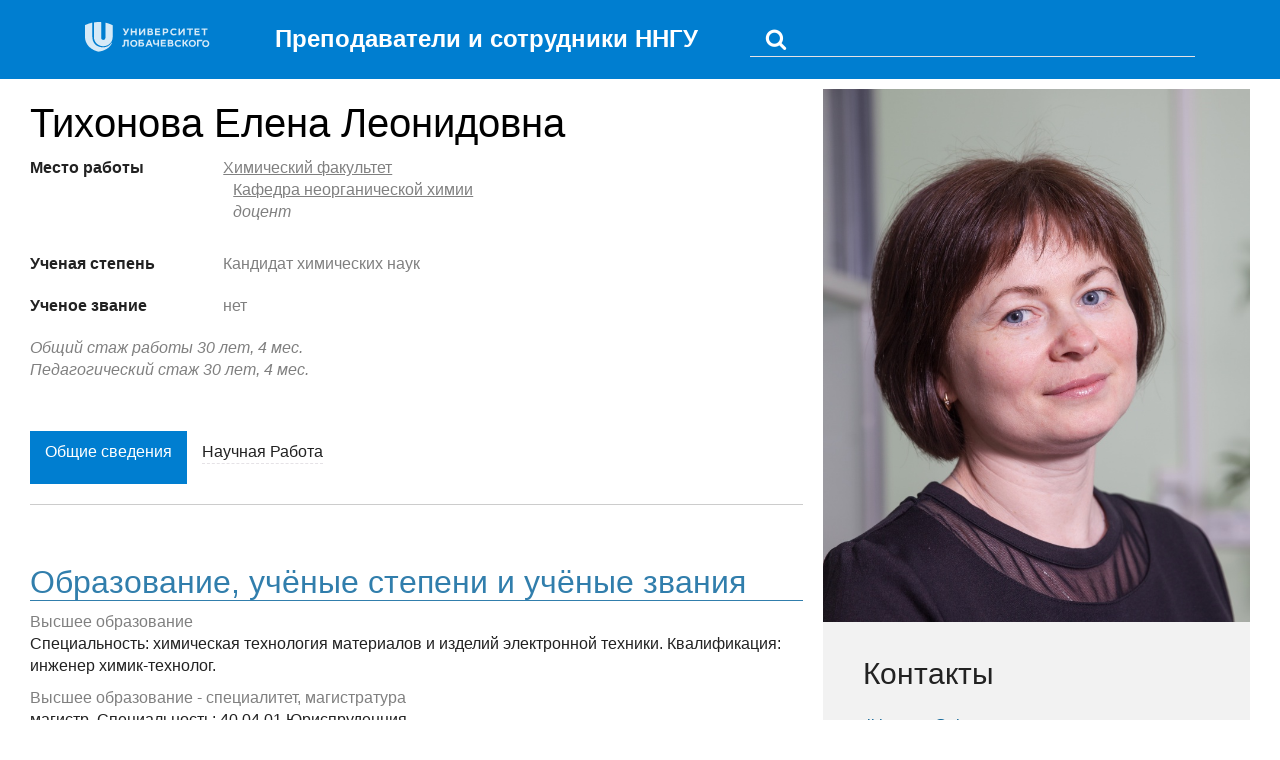

--- FILE ---
content_type: text/html; charset=utf-8
request_url: https://person.unn.ru/elena.tikhonova
body_size: 10665
content:
<!DOCTYPE html>

<html>
<head>
<title>Сотрудники ННГУ: Тихонова Елена Леонидовна</title>

<meta name="viewport" content="width=device-width, initial-scale=1">
<meta http-equiv="Content-Type" content="text/html; charset=utf-8">
<meta http-equiv="X-UA-Compatible" content="IE=edge" />
<script src="/js/jquery-3.3.1.min.js"></script>
<script src="/js/jquery-ui.min.js"></script>
<!-- <script src="/js/total.js"></script> -->

<!-- <link rel="stylesheet" href="/js/fa.css"
    integrity="sha384-+d0P83n9kaQMCwj8F4RJB66tzIwOKmrdb46+porD/OvrJ+37WqIM7UoBtwHO6Nlg"
    crossorigin="anonymous"> -->

<link rel="stylesheet" href="/js/fontawesome/css/fontawesome-all.min.css" type="text/css">    
<link href="css/add_style.css" rel="stylesheet" type="text/css">
<link rel="stylesheet" href="/js/total.css" type="text/css">

<style>
  .ui-autocomplete {
    max-height: 150px;
    overflow-y: auto;
    /* prevent horizontal scrollbar */
    overflow-x: hidden;
  }
  /* IE 6 doesn't support max-height
   * we use height instead, but this forces the menu to always be this tall
   */
  * html .ui-autocomplete {
    height: 150px;
  }
</style>

<!-- HTML5 shim and Respond.js IE8 support of HTML5 elements and media queries -->
<!--[if lt IE 9]>
  <script src="/js/html5shiv.js"></script>
  <script src="/js/respond.min.js"></script>
<![endif]-->
</head>

<body style='padding: 0px;'>

  <header class="container-fluid header">
    <div class="container" style='cursor:pointer;' >
      <!-- onclick="window.location = '/'" -->
      <div class="header__content">
        <div class="clearfix">
        <div class="col-md-2 logo">
          <a href='http://www.unn.ru'><img src="/images/logo_UNN_white_rus4.svg" alt="ННГУ" class="img-responsive logo-xs"></a>
        </div>
      
        <div class="col-md-5" style='font-size: 150%; font-weight: bold'>
          <a href='/' style='text-decoration: none; color: #fff'>Преподаватели и сотрудники ННГУ</a>
        </div>

        <div class="col-md-5">
          <div class="persons_head">
            <div class="personsSearchBar">
              <form method="post" action="/">
                <button name="submit" type="submit" value="submited"><img src='/images/search.png'></button>
                <input type="text" name="q" style='background: none; margin-left: 5px'>
              </form>
            </div>
          </div>
        </div>

        </div>

      </div>
    </div>
  </header>


  <script>
    $( "input[name=q]" ).autocomplete({
      source: "/ajax/search.php",
      minLength: 3,
      select: function( event, ui ) {
        if (ui.item.login) window.location = "/" + ui.item.login;
        else if (ui.item.pid) window.location = "/?p=" + ui.item.pid;
        // log( "Selected: " + ui.item.value + " aka " + ui.item.id );
      }
    });
  </script>

  <!-- <a href='/'><img src="/images/faces.jpg" style='width:100%'></a> -->
  <div style='height:10px'></div>  <main>
  <!--Персона-->
  <div class="persons">
    <!-- <div class="backlink"><a href="/">Преподаватели и сотрудники</a></div> -->
    <div class="colum_70_30">
      <div class="person_info">
        <!--основная информация-->
        <h1 class="title" style='color:#000; margin-top: 10px'>Тихонова Елена Леонидовна</h1>
        <div class="person_info__post">
<!--           <div class="post_name">Должность</div>
          <div class="post_value">доцент</div> -->



          <div class="post_name">Место работы</div>
          <div class="post_value">
                        <!-- <p class=""> -->
              
              <p style='margin: 0 0 0 0px'><a href='/?p=00169'>Химический факультет</a></p><p style='margin: 0 0 0 10px'><a href='/?p=00092'>Кафедра неорганической химии</a></p> 
              <p style='font-style: italic; margin-left: 10px'>доцент</p>
              <!-- <br> -->
            <!-- </p> -->

            
                        
          </div>

                    <div class="post_name">Ученая степень</div>
          <div class="post_value">Кандидат химических наук</div>
          
                    <div class="post_name">Ученое звание</div>
          <div class="post_value">нет</div>
          
          <!--/основная информация-->
        </div>
        <div class="person_info__desc">
          <!--описание-->
                    Общий стаж работы 30 лет, 4 мес.<br>           Педагогический стаж 30 лет, 4 мес.           <!--/описание-->
        </div>
        <!--ссылки на вкладки-->
        <div class="pages">
          <div class="pages__item active" id="page_1"><p>Общие сведения</p></div>
                     <div class="pages__item" id="page_3"><p>Научная Работа</p></div>         </div>
        <hr>
        <!--вкладка 1-->
        <div class="pages_wrapper">
          <div class="page page_1 active">
            
            <h3>
                    Образование, учёные степени и учёные звания
                    </h3><p><span>Высшее образование</span><br> Специальность: химическая технология материалов и изделий электронной техники. Квалификация: инженер химик-технолог. <p><p><span>Высшее образование - специалитет, магистратура</span><br> магистр. Специальность: 40.04.01 Юриспруденция. <p>            

            <h3>
                      Профессиональная переподготовка
                      </h3><p><span>04.02.2019 - 20.06.2020</span><br>Переподготовка: Кадровый резерв руководящего состава вуза, ННГУ, 252 час., документ № 522410615417 рег. № 33-332 от 26.06.2020</p><p><span>26.08.2019 - 29.11.2019</span><br>Переподготовка: Актуальные задачи современной химии, ННГУ, 250 час., документ № 522409110591, рег. № 33-868 от 29.11.2019</p><p><span>18.03.2013 - 27.05.2013</span><br>Переподготовка: Инновационные методы в развитии коммуникативных компетенций педагогов вузов, ННГУ, 72 час., документ № 240017374, рег. № 232 от 27.05.2013</p><h3>
                      Дополнительное образование, повышение квалификации, стажировки
                      </h3><p><span>16.12.2024 - 27.12.2024</span><br>Повышение квалификации: Креативное наставничество в образовательном пространстве, ФГАОУ ВО "Национальный исследовательский Нижегородский государственный университет им. Н.И. Лобачевского", 24 час., документ № 524824029089 от 28.12.2024</p><p><span>26.02.2024 - 02.04.2024</span><br>Повышение квалификации: Высокопроизводительные вычисления и искусственный интеллект, ФГАОУ ВО "Национальный исследовательский Нижегородский государственный университет им. Н.И. Лобачевского", 72 час., документ № 520324021358 от 09.04.2024</p><p><span>26.02.2024 - 01.03.2024</span><br>Повышение квалификации: Инструментальные методы анализа, ФГАОУ ВО "Национальный исследовательский Нижегородский государственный университет им. Н.И.Лобачевского", 36 час., документ № 520324021131 рег. № 33-954 от 04.03.2024</p><p><span>26.02.2024 - 01.03.2024</span><br>Повышение квалификации: Инструментальные методы анализа, ФГАОУ ВО "Национальный исследовательский Нижегородский государственный университет им. Н.И. Лобачевского", 36 час., документ № 520324021131 от 04.03.2024</p><p><span>05.02.2024 - 07.02.2024</span><br>Повышение квалификации: Методика оценивания заданий с развернутым ответом ГИА-11 по химии, ГБОУ ДПО НИРО, 24 час., документ № 27 0660448 17526 от 07.02.2024</p><p><span>07.03.2023 - 10.05.2023</span><br>Повышение квалификации: Школа современного учителя химии: достижения российской науки, ФГАОУ "Академия реализации государственной политики и профессионального развития работников образования Министерства просвещения Российской Федерации", 60 час., документ № 150000269355 у-062884/б от 10.05.2023</p><p><span>22.11.2022 - 22.02.2023</span><br>Повышение квалификации: Дополнительное профессиональное образование: создание и продвижение образовательных продуктов, ФГАОУ ВПО "Национальный исследовательский университет "Высшая школа экономики", 68 час., документ № 239738 от 22.02.2023</p><p><span>13.02.2023 - 16.02.2023</span><br>Повышение квалификации: Методика оценивания заданий с развернутым ответом ГИА-11 по химии, ГБОУ ДПО НИРО, 24 час., документ № 27 0614994 1393 от 16.02.2023</p><p><span>07.11.2022 - 28.12.2022</span><br>Повышение квалификации: "Противодействие распространению идеологии терроризма и экстремизма в молодежной среде", НГТУ им.Р.Е.Алексеева, 16 час., документ № рег ИПС-У-4786-22 от 28.12.2022</p><p><span>14.02.2022 - 17.02.2022</span><br>Повышение квалификации: Методика оценивания заданий с развернутым ответом ГИА-11 по химии, ГБОУ ДПО НИРО, 24 час., документ № 27 0588410 1052 от 17.02.2022</p><p><span>13.12.2021 - 28.12.2021</span><br>Повышение квалификации: "Искусственный интеллект и цифровые технологии для решения исследовательских и практических бизнес задач", ННГУ им. Н.И. Лобачевского, документ № 522414386985 33-7872 от 28.12.2021</p><p><span>06.12.2021 - 23.12.2021</span><br>Повышение квалификации: программа дополнительного профессионального образования "Развитие эмоционального интеллекта у педагогических работников", ГБУ ДПО "ННИЦ", 72 час., документ № 636/21 РЭИ от 24.12.2021</p><p><span>21.12.2021 - 23.12.2021</span><br>Повышение квалификации: программа дополнительного профессионального образования "Введение в область решений изобретательских задач и поиска новых технических решений", ГБУ ДПО "ННИЦ", 16 час., документ № 653/21 ТРИЗ от 23.12.2021</p><p><span>22.11.2021 - 26.11.2021</span><br>Повышение квалификации: Современный молодежный рынок труда: тренды, вызовы и перспективы развития", ННГУ им. Н.И. Лобачевского, 36 час., документ № 522414381610 рег номер 33-2888 от 26.11.2021</p><p><span>17.09.2021 - 19.11.2021</span><br>Повышение квалификации: Электронная информационно-образовательная среда вуза, ННГУ им. Н.И. Лобачевского, 72 час., документ № 522414381386 рег ном 33-2663 от 24.11.2021</p><p><span>15.02.2021 - 18.02.2021</span><br>Повышение квалификации: Методика оценивания заданий с развернутым ответом ГИА-11 по химии, ННГУ им. Н.И. Лобачевского, 24 час., документ № 27 0482566 386 от 18.02.2021</p><p><span>02.03.2020 - 31.03.2020</span><br>Повышение квалификации: Магия и колдоство в истории европейского права: эволюция преступности и наказуемости, ННГУ, 16 час., документ № 522410618528 рег. № 33-711 от 15.04.2020</p><p><span>02.03.2020 - 31.03.2020</span><br>Повышение квалификации: Основы профайлинга (неинструментальная детекция лжи), ННГУ, 16 час., документ № 522410618538 рег. № 33-721 от 15.04.2020</p><p><span>15.02.2020 - 15.03.2020</span><br>Повышение квалификации: Секты и новые религиозные движения: мифы и реальность, ННГУ, 16 час., документ № 522410617418 рег. № 33-292 от 16.03.2020</p><p><span>17.02.2020 - 20.02.2020</span><br>Повышение квалификации: Методика оценивания заданий с развернутым ответом ГИА-11 по химии, ГБОУ ДПО "Нижегородский институт развития образования", 24 час., документ № 27 0444986 рег. № 2168 от 20.02.2020</p><p><span>07.10.2018 - 10.10.2018</span><br>Повышение квалификации: Актуальные вопросы преподавания неорганической химии и смежных дисциплин в ВУЗах России, ФГБОУ ВО "Казанский национальный исследовательский технологический университет", 24 час., документ № Сертификат б/н, рег. № 0032 от 10.10.2018</p><p><span>04.12.2017 - 19.01.2018</span><br>Повышение квалификации: Современные проблемы химии, Национальный исследовательский Нижегородский государственный университет им.Н.И.Лобачевского, 72 час., документ № 522405001239, рег.№ 33-121 от 19.01.2018</p><p><span>17.01.2018 - 17.01.2018</span><br>Повышение квалификации: Оказание первой помощи, ННГУ, 8 час., документ № рег.№ 1238 от 17.01.2018</p><p><span>10.01.2017 - 27.04.2017</span><br>Повышение квалификации: Организация инклюзивного образования в вузе, ННГУ, 72 час., документ № 522404111391, рег. № 33-633 от 27.04.2017</p><p><span>06.02.2017 - 10.04.2017</span><br>Повышение квалификации: Электронная информационно-образовательная среда вуза, ННГУ, 72 час., документ № 522404111198, рег. № 33-440 от 10.04.2017</p><p><span>16.03.2015 - 05.09.2015</span><br>Повышение квалификации: Английский язык для преподавателя исследовательского университета, ННГУ, 72 час., документ № 522402179008, рег. № 822 от 05.09.2015</p><p><span>08.10.2014 - 27.12.2014</span><br>Повышение квалификации: Английский язык для преподавателя исследовательского университета (уровня Elementary), ННГУ, 72 час., документ № 522401468704, рег. № 1396 от 27.12.2014</p><p><span>18.03.2014 - 17.06.2014</span><br>Повышение квалификации: Базовый английский язык., ННГУ, 72 час., документ № 522401037125, Рег. № 381 от 17.06.2014</p><p><span>19.06.2012 - 21.06.2012</span><br>Повышение квалификации: Совершенствование образовательной деятельности в соответствии с требованиями ФГОС ВПО, ННГУ, 16 час., документ № 626 от 21.06.2012</p><p><span>18.06.2013 - 21.06.2012</span><br>Повышение квалификации: Совершенствование образовательной деятельности в соответствии с требованиями ФГОС ВПО, ННГУ, 16 час., документ № Сертификат б/н, рег. № 473 от 21.06.2012</p><p><span>26.09.2011 - 28.09.2011</span><br>Повышение квалификации: Вызовы современного общества и совершенствование системы высшего образования: российский и международный опыт, ННГУ, 16 час., документ № Сертификат б/н, рег. № 1025 от 28.09.2011</p><p><span>13.12.2010 - 24.12.2010</span><br>Повышение квалификации: Создание Web-портала учебно-научного центра инновационных технологий в юридическом образовании для электронного обучения студентов и специалистов. Методика создания и использования электронных ресурсов, ННГУ, 16 час., документ № Сертификат б/н, рег. № 2016 от 24.12.2010</p><p><span>18.10.2010 - 22.10.2010</span><br>Повышение квалификации: Воспитательная деятельность образовательного учреждения в соответствии с показателями государственной аккредитации, Институт культурных программ (г. Санкт-Петербург), 72 час., документ № Удостоверение б/н, рег. № 11060 от 22.10.2010</p><p><span>20.10.2009 - 25.12.2009</span><br>Повышение квалификации: Обеспечение качества образования и современные педагогические технологии, ННГУ, 72 час., документ № Удостоверение б/н, рег. № 902 от 25.12.2009</p><p><span>18.11.2009 - 20.11.2009</span><br>Повышение квалификации: Участие вузов РФ в сетевом проекте "Инновации в воспитании", РГПУ им. А.И. Герцена, 36 час., документ № Сертификат б/н, рег. № 1329 от 20.11.2009</p><p><span>29.06.2009 - 01.07.2009</span><br>Повышение квалификации: Обеспечение качества образования и современные педагогические технологии, ННГУ, 24 час., документ № Сертификат б/н, рег. № 592 от 01.07.2009</p><p><span>16.10.2007 - 20.12.2007</span><br>Повышение квалификации: Современные педагогические и информационные технологии, ННГУ, 72 час., документ № Удостоверение б/н, рег. № 1130 от 20.12.2007</p><p><span>26.11.2007 - 30.11.2007</span><br>Повышение квалификации: Использование рентгено-флуоресцентного анализа в исследовании неорганических соединений, Аналит Инструментс (г. Санкт-Петербург), документ № Сертификат б/н от 30.11.2007</p><p><span>01.11.2006 - 20.12.2006</span><br>Повышение квалификации: Информационные технологии в управлении учебным и научным процессом, ННГУ, 72 час., документ № Удостоверение б/н, рег. № 519 от 20.12.2006</p><p><span>06.12.2009</span><br>Повышение квалификации: European Industrial Management, Helsinki School of Economics Small Business Center</p><p><span>05.12.2011</span><br>Повышение квалификации: E-Learning today: trends, technologies and organization, Centre for e-Learning Technology (г. Саарбрюккен, Германия), 72 час.</p><h3>
                      Награды
                      </h3><p style="margin-top: 2px;">Благодарственное письмо (приказ № 05.30-05-07701/24 от 02.10.2024, приказ)</p><p style="margin-top: 2px;">Благодарственное письмо Администрации г. Нижнего Новгорода (приказ № 237 от 01.02.0016)</p><p style="margin-top: 2px;">Благодарственное письмо ректора Нижегородского государственного университета им. Н.И. Лобачевского (приказ № 18-03-1-2375 от 13.05.2021, приказ)</p><p style="margin-top: 2px;">Благодарственное письмо ректора Нижегородского государственного университета им. Н.И. Лобачевского (приказ № 05.30-05-07222/23 от 31.10.2023, приказ)</p><p style="margin-top: 2px;">Благодарственное письмо ректора ННГУ </p><p style="margin-top: 2px;">Почетная грамота Министерства образования и науки РФ (приказ № 713/к-н от 26.12.2017)</p>

          </div>
          <!--вкладка 2-->
          <div class="page page_2">

            <h3>
              Список преподаваемых дисциплин
            </h3>
                        

          </div>

          <!--вкладка 3-->
          <div class="page page_3">
                    
          
          <h3>Публикации</h3><p style='padding-top:5px; font-weight: bold;'><span>2025</span></p><span style='font-style:italic'>Труды (тезисы) конференции</span><br><p>Тихонова Е.Л., Маркин А.В., Краснов М.В., Тихонов К.М. Стеклообразующая система TeO2 - WO3 - Na6P6O18 // Четвертая Российская конференция с международным участием "Стекло: наука и практика" GlasSP 2025, г. Санкт-Петербург, 13-17 сентября 2025: Сборник тезисов докладов. Санкт-Петербург: ООО "Издательство "Лема", 225 с.. 2025. С. 210. </p><span style='font-style:italic'>Публикации в научных журналах</span><br><p>Тихонова Е.Л., Маркин А.В., Краснов М.В., Тихонов К.М. Получение и свойства стекол системы TeO2–WO3–Na6P6O18 // Журнал неорганической химии. № 12. Т. 70. 2025. С. 1845-1850. </p><p style='padding-top:5px; font-weight: bold;'><span>2024</span></p><span style='font-style:italic'>Труды (тезисы) конференции</span><br><p>Тихонова Е.Л., Волкова Ю.А. Область стеклообразования системы TeO2 -WO3 - Na6P6O18 // XXVII Всероссийская конференция молодых ученых-химиков (с международным участием) 16-18 апреля 2024 года, г. Нижний Новгород. Тезисы докладов. Нижний Новгород: ННГУ, 743 с. 2024. С. 711. </p><p style='padding-top:5px; font-weight: bold;'><span>2023</span></p><span style='font-style:italic'>Труды (тезисы) конференции</span><br><p>Тихонова Е.Л., Баданова В.А. Гексаметафосфат натрия - новый стеклообразователь теллуритных стекол // ХХVI ВСЕРОССИЙСКАЯ КОНФЕРЕНЦИЯ МОЛОДЫХ УЧЁНЫХ-ХИМИКОВ (С МЕЖДУНАРОДНЫМ УЧАСТИЕМ). Нижний Новгород: ННГУ,  551 с. 2023. С. 511. </p><span style='font-style:italic'>Публикации в научных журналах</span><br><p>Тихонова Е.Л., Маркин А.В., Савикин А.П. ПОЛУЧЕНИЕ И СВОЙСТВА СТЕКОЛ СИСТЕМЫ
ДИОКСИД ТЕЛЛУРА–ГЕКСАМЕТАФОСФАТ НАТРИЯ // Inorganic Materials. № 2. Т. 59. 2023. С. 1-6. </p><p style='padding-top:5px; font-weight: bold;'><span>2022</span></p><span style='font-style:italic'>Труды (тезисы) конференции</span><br><p>Тихонова Е.Л., Маркин А.В. Физико-химические свойства стекол системы диоксид теллура - гексаметафосфат натрия // Высокочистые вещества. Получение, анализ, применение. XVII Всероссийская конференция. 7-9 июня 2022 года, г. Нижний Новгород. Нижний Новгород: ИПФ РАН, 2022. - 182 с. 2022. С. 157. </p><p style='padding-top:5px; font-weight: bold;'><span>2021</span></p><span style='font-style:italic'>Труды (тезисы) конференции</span><br><p>Тихонова Е.Л. Методологические основы разработки дистанционного учебного курса (на примере курса подготовки к ЕГЭ по химии) // Сборник трудов Всероссийской научно-практической конференции с международным участием "Управление цифровой трансформацией общего и профессионального образования". ННГУ: Павловский филиал, 276 с. 2021. С. 212-215. </p><p>Тихонова Е.Л., Маркин А.В., Гришин И.А., Тимофеев О.В. Синтез и физико-химические свойства теллуритных стекол, содержащих гексаметафосфат натрия // "Стекло: наука и практика" GlasSP2021: Сборник тезисов Третьей Российской конференции с международным участием. СПб, ООО Издательство "Лема", 2021, 222 с. 2021. С. 219. </p><p>Гришина М.В., Тихонова Е.Л., Фокина В.Н. Возможности трудоустройства выпускников с помощью кибертехнологий // Современный молодежный рынок труда: тренды, вызовы и перспективы развития: сборник научный статей Всероссийской научно-практической конференции с международным участием (25-26 ноября 2021 года). Нижегородский государственный университет им. Н.И Лобачевского. ННГУ,  480 с. 2021. С. 242-245. </p><p style='padding-top:5px; font-weight: bold;'><span>2020</span></p><span style='font-style:italic'>Труды (тезисы) конференции</span><br><p>Тихонова Е.Л. Особенности преподавания химии иностранным обучающимся на русском языке: проблемы и пути решения // Актуальные вопросы обучения русскому языку как иностранному и на русском языке. Нижний Новгород: ННГУ, 149 с. 2020. С. 138-144. </p><span style='font-style:italic'>Монографии</span><br><p>Бедный Б.И., Буреева Н.Н., Воронин Г.Л., Голубин Р.В., Егорова Н.Ю., Ермилова А.В., Зернов Д.В., Козлова М.С., Козырьков В.П., Коротышев А.П., Лакомова А.А., Муханова Е.Д., Петрова И.Э., Петрова Т.Э., Придатченко М.В., Пятибратов В.Е., Рыбаков Н.В., Ситникова И.В., Соболева А.В., Сова И.В., Сорокин А.С., Тихонова Е.Л., Ушакова Я.В., Шалютина Н.В., Янак А.Л. Молодежь: актуальные социальные практики. Нижний Новгород: Монография. Под науч. ред. Т.Э. Петровой. Изд-во НИСОЦ. 250 с. ISBN 978-5-93116-261-4
https://elibrary.ru/item.asp?id=43107933. 2020. </p><p style='padding-top:5px; font-weight: bold;'><span>2019</span></p><span style='font-style:italic'>Сборники статей</span><br><p>Тихонова Е.Л., Маркин А.В. Опыт применения информационных технологий при изучении курсов неорганической и физической химии // Естественнонаучное образование:
информационные технологии в высшей и средней школе. М.: Издательство Московского университета, ISBN 978-5-19-011406-5, Том 15, 248 с. 2019. С. 224-231. </p><span style='font-style:italic'>Труды (тезисы) конференции</span><br><p>Тихонова Е.Л. Актуальные формы преподавания неорганической химии на химическом факультете ННГУ // XXI Менделеевский съезд по общей и прикладной химии. Сборник тезисов в 6 томах. Санкт-Петербург, 9-13 сентября 2019 г. - Т.4. - 484 с. - ISBN 978-5-6043248-4-4. 2019. С. 420. </p><p style='padding-top:5px; font-weight: bold;'><span>2018</span></p><span style='font-style:italic'>Труды (тезисы) конференции</span><br><p>Чурбанов М.Ф., Тихонова Е.Л. О соответствии результатов ЕГЭ по химии текущей успеваемости студентов первого курса на химическом факультете ННГУ // IV Всероссийское совещание заведующих кафедрами неорганической химии в формате конференции "Актуальные вопросы преподавания неорганической химии и смежных дисциплин в вузах России" 7-10 октября 2018 года. Минобрнауки России, Казан. нац. исслед. технол. ун-т. - Казань: Изд-во КНИТУ, 84с. ISBN 978-5-7882-2447-3. 2018. С. 63-65. </p><p>Тихонова Е.Л., Савикин А.П., Гришин И.А., Будруев А.В., Илютина А.М., Лякаев Д.В. Гексаметафосфат натрия как эффективный стеклообразователь // XVI Всероссийская конференция и IX Школа молодых ученых, посвященные 100-летию академика Г.Г. Девятых "Высокочистые вещества и материалы. Получение, анализ, применение". Нижний Новгород: ИХВВ РАН. 2018. С. 172. </p><span style='font-style:italic'>Публикации в научных журналах</span><br><p>Тихонова Е.Л., Гришин И.А., Будруев А.В., Илютина А.М., Лякаев Д.В., Маркин А.В. Стеклообразующая система TeO2-(NaPO3)6 // Журнал прикладной химии. № 1. Т. 91. 2018. С. 13-16. </p><p style='padding-top:5px; font-weight: bold;'><span>2017</span></p><span style='font-style:italic'>Публикации в научных журналах</span><br><p>Тихонова Е.Л., Лякаев Д.В., Коткова А.М., Маркин А.В., Гришин И.А. Термодинамические свойства стекол системы (TeO2)n(MoO3)1-n // Неорганические материалы. № 11. Т. 53. 2017. С. 1225-1232. </p><p style='padding-top:5px; font-weight: bold;'><span>2016</span></p><span style='font-style:italic'>Сборники статей</span><br><p>Тихонова Е.Л., Маркин А.В. Опыт применения активных методов при изучении курсов неорганической и физической химии // Инновационные методы обучения в высшей школе. Н.Новгород: Н. Новгород: ННГУ. Выпуск 2016. 2016. С. 230-235. </p><span style='font-style:italic'>Труды (тезисы) конференции</span><br><p>Tikhonova E.L., Lyakaev D.V., Markin A.V., Smirnova N.N. Calorimetric study of tetraphenylantimony 1-adamantanecarboxylate // International Conference of Thermal Analysis and Calorimetry in Russia (RTAC-2016). Saint-Petersburg, Russia, 2016 V.1. 2016. P. 600-601. </p><p style='padding-top:5px; font-weight: bold;'><span>2015</span></p><span style='font-style:italic'>Публикации в научных журналах</span><br><p>Тихонова Е.Л., Захарова Л.Н., Маркелова Т.В., Махалин А.И. Выявление и развитие личностных компетенций управленческого резерва вуза: психологические аспекты // Проблемы высшего образования. № 1. 2015. С. 25-28. </p><p style='padding-top:5px; font-weight: bold;'><span>2014</span></p><span style='font-style:italic'>Публикации в научных журналах</span><br><p>Савикин А.П., Будруев А.В., Шушунов А.Н., Тихонова Е.Л., Шастин К.В., Гришин И.А. Фторидное и теллуритное стекла для пленочных визуализаторов ИК-излучения // Неорганические материалы. № 11. Т. 50. 2014. С. 1261–1265. </p><p style='padding-top:5px; font-weight: bold;'><span>2013</span></p><span style='font-style:italic'>Сборники статей</span><br><p>Тихонова Е.Л., Кирюшина Н.Ю. Система академического кураторства в ННГУ им. Н.И. Лобачевского // Система академического кураторства в инновационном вузе. Н.Новгород: Н. Новгород: ННГУ,  75 с. 2013. С. 56-61. </p><span style='font-style:italic'>Публикации в научных журналах</span><br><p>Савикин А.П., Будруев А.В., Шушунов А.Н., Гришин И.А., Тихонова Е.Л. Визуализация ИК излучения фторидной керамикой // Журнал прикладной химии. № 9. Т. 86. 2013. С. 1493-1496. </p><p style='padding-top:5px; font-weight: bold;'><span>2012</span></p><span style='font-style:italic'>Публикации в научных журналах</span><br><p>Трошин О.Ю., Степанов В.М., Тихонова Е.Л., Чурбанов М.Ф. Статистические характеристики перехода "абитуриент-студент" на химическом факультете ННГУ // Вестник Нижегородского государственного университета им. Н.И.Лобачевского. № 3. Т. 1. 2012. С. 11-16. </p>
        </div>
        </div>
      </div>

       
      <!--контакты (правая колонка)-->
      <div class="person_contact">
        <!--персональное фото (всегда квадрат)-->
        <div class="person_contact__photo">

                    <img src="/files/elena.tikhonova/elena.tikhonova_lg.jpg?1773269499" alt='Тихонова Елена Леонидовна'>
        </div>
        <!--контакты-->
        <div class="person_contact__info">
          <div class="title">Контакты</div>           <div class="person_contact__block">
                                                  
          </div>
          <div class="person_contact__block">
            
                        <p><a href="mailto:tikhonova@chem.unn.ru">tikhonova@chem.unn.ru</a></p>
                      </div>
          <div class="person_contact__block">
            <p></p>
          </div>
          <div class="person_contact__block">
            <p>Руководитель: <a href="/bulanov">Буланов Евгений Николаевич</a></p> 
          </div>

        </div>
      </div>
      <!--контакты (правая колонка)-->
    </div>
  </div>
  <!--Персона-->
</main>


<!-- скрипты необходимые для работы-->
<script src="/js/jquery-3.3.1.min.js"></script>
<script>
  let buisy = false;
//  $('.pages_wrapper').height($('.page.page_1').height());

  $(document).on('click', '.pages__item:not(.active)', function () {
    let obj = $(this), pageId = obj.attr('id'), curPage = $('.pages_wrapper .page.active');

    if (buisy)
      return false;
    else
      buisy = true;

    curPage.css('opacity', '0');
//    $('.pages_wrapper').height($('.page.'+pageId).height());
    setTimeout(function () {
      curPage.css('display', 'none');
      $('.page.'+pageId).css('display', 'block');
      setTimeout(function () {
        $('.page.'+pageId).css('opacity', '1');
      },100);

      $('.pages__item.active').removeClass('active');
      obj.addClass('active');

      curPage.removeClass('active');
      $('.page.'+pageId).addClass('active');

      buisy = false;
    }, 500);
  });
</script>




<div style='width: 100%; margin: 40px auto; height: 20px; border-top: solid 1px #ccc; text-align:center'>
  &copy;&nbsp; <a href='http://www.unn.ru'>Нижегородский государственный университет им. Н.И. Лобачевского</a>
  </div>

<!-- Top.Mail.Ru counter -->
<script type="text/javascript">
var _tmr = window._tmr || (window._tmr = []);
_tmr.push({id: "3639545", type: "pageView", start: (new Date()).getTime()});
(function (d, w, id) {
if (d.getElementById(id)) return;
var ts = d.createElement("script"); ts.type = "text/javascript"; ts.async = true; ts.id = id;
ts.src = "https://top-fwz1.mail.ru/js/code.js";
var f = function () {var s = d.getElementsByTagName("script")[0]; s.parentNode.insertBefore(ts, s);};
if (w.opera == "[object Opera]") { d.addEventListener("DOMContentLoaded", f, false); } else { f(); }
})(document, window, "tmr-code");
</script>
<noscript><div><img src="https://top-fwz1.mail.ru/counter?id=3639545;js=na" style="position:absolute;left:-9999px;" alt="Top.Mail.Ru" /></div></noscript>
<!-- /Top.Mail.Ru counter -->

<!-- Top.Mail.Ru counter -->
<script type="text/javascript">
var _tmr = window._tmr || (window._tmr = []);
_tmr.push({id: "3639519", type: "pageView", start: (new Date()).getTime()});
(function (d, w, id) {
if (d.getElementById(id)) return;
var ts = d.createElement("script"); ts.type = "text/javascript"; ts.async = true; ts.id = id;
ts.src = "https://top-fwz1.mail.ru/js/code.js";
var f = function () {var s = d.getElementsByTagName("script")[0]; s.parentNode.insertBefore(ts, s);};
if (w.opera == "[object Opera]") { d.addEventListener("DOMContentLoaded", f, false); } else { f(); }
})(document, window, "tmr-code");
</script>
<noscript><div><img src="https://top-fwz1.mail.ru/counter?id=3639519;js=na" style="position:absolute;left:-9999px;" alt="Top.Mail.Ru" /></div></noscript>
<!-- /Top.Mail.Ru counter -->

</body>
</html>

--- FILE ---
content_type: image/svg+xml
request_url: https://person.unn.ru/images/logo_UNN_white_rus4.svg
body_size: 9406
content:
<?xml version="1.0" encoding="UTF-8" standalone="no"?>
<svg width="125px" height="30px" viewBox="0 0 125 30" version="1.1" xmlns="http://www.w3.org/2000/svg" xmlns:xlink="http://www.w3.org/1999/xlink">
    <!-- Generator: sketchtool 39.1 (31721) - http://www.bohemiancoding.com/sketch -->
    <title>6F4C2DDF-DA28-45DE-A313-19238FBCCCE7</title>
    <desc>Created with sketchtool.</desc>
    <defs></defs>
    <g id="1.-Main/Menu/Bugfix" stroke="none" stroke-width="1" fill="none" fill-rule="evenodd" opacity="0.839727146">
        <g id="Mobile-pravki" transform="translate(-94.000000, -45.000000)" fill="#FFFFFF">
            <g id="Components/Mobile/menu_open-Copy" transform="translate(0.000000, 28.000000)">
                <g id="Components/Mobile/menu">
                    <g id="Symbols/UNN_Logo-w-text" transform="translate(94.000000, 17.000000)">
                        <g id="UNN_Logo-w-text">
                            <path d="M41.0547044,9.75260229 L41.155538,9.75260229 L42.5560056,6.38297872 L44.2379672,6.38297872 L41.5882825,11.9579705 C41.3754115,12.401563 41.1289292,12.7262111 40.8572384,12.944509 C40.5869482,13.1586088 40.2620397,13.2677578 39.8867144,13.2677578 C39.4245601,13.2677578 39.0114222,13.1907938 38.6585043,13.0354664 L38.9974175,11.7564648 C39.0940498,11.7970458 39.1920825,11.8264321 39.2957171,11.8488216 C39.3993517,11.8684124 39.4987849,11.8796072 39.5940167,11.8796072 C39.9329298,11.8796072 40.1444004,11.7536661 40.2396322,11.5045827 L40.3194589,11.3044763 L37.5591373,6.38297872 L39.3923494,6.38297872 L41.0547044,9.75260229 Z M47.3557872,9.02074468 L50.3065724,9.02074468 L50.3065724,6.38297872 L51.8274802,6.38297872 L51.8274802,13.1264239 L50.3065724,13.1264239 L50.3065724,10.42009 L47.3557872,10.42009 L47.3557872,13.1264239 L45.8348794,13.1264239 L45.8348794,6.38297872 L47.3557872,6.38297872 L47.3557872,9.02074468 Z M55.600719,10.8734779 L58.8638085,6.38297872 L60.1956532,6.38297872 L60.1956532,13.1250245 L58.6943519,13.1250245 L58.6943519,8.88920622 L55.5895153,13.1250245 L54.1106215,13.1250245 L54.1106215,6.38297872 L55.600719,6.38297872 L55.600719,10.8734779 Z M67.1073399,6.87694763 C67.512075,7.20439444 67.7151428,7.65358429 67.7151428,8.22451718 C67.7151428,8.5057856 67.6549227,8.75766776 67.5400843,8.97876432 C67.4224451,9.19986088 67.2613913,9.36358429 67.0611244,9.47133388 L67.0611244,9.56369067 C67.3902343,9.67004092 67.6493208,9.86175123 67.8523886,10.1374223 C68.051255,10.4186907 68.1506882,10.7447381 68.1506882,11.112766 C68.1506882,11.3898363 68.0974704,11.6459165 68.0050396,11.895 C67.9070068,12.1384861 67.7557563,12.3511866 67.5484871,12.5345008 C67.3454193,12.7150164 67.0863328,12.8563502 66.7684267,12.9640998 C66.4575229,13.0704501 66.0765957,13.1250245 65.6466522,13.1250245 L62.3863636,13.1250245 L62.3863636,6.38297872 L65.3679591,6.38297872 C66.1200102,6.38297872 66.6998038,6.54670213 67.1073399,6.87694763 Z M65.6718606,11.8348282 C66.3370827,11.8348282 66.667593,11.5731506 66.667593,11.0427987 C66.667593,10.7853191 66.5793636,10.5908101 66.4043051,10.4634697 C66.2320476,10.3319313 65.9841649,10.2689607 65.6606568,10.2689607 L63.8862644,10.2689607 L63.8862644,11.8348282 L65.6718606,11.8348282 Z M65.4281792,9.03893617 C65.6830643,9.03893617 65.8847317,8.97876432 66.0275793,8.85282324 C66.1746284,8.72688216 66.2432514,8.56036007 66.2432514,8.34486088 C66.2432514,7.89707038 65.9561555,7.66897709 65.3791629,7.66897709 L63.8862644,7.66897709 L63.8862644,9.03893617 L65.4281792,9.03893617 Z M75.0727954,7.74454173 L71.5170082,7.74454173 L71.5170082,9.00954992 L74.6876668,9.00954992 L74.6876668,10.3277332 L71.5170082,10.3277332 L71.5170082,11.7676596 L75.2422519,11.7676596 L75.2422519,13.1264239 L70.0255102,13.1264239 L70.0255102,6.38297872 L75.0727954,6.38297872 L75.0727954,7.74454173 Z M81.7652258,6.55789689 C82.0929353,6.67824059 82.3786307,6.84196399 82.6167101,7.05326514 C82.8533892,7.26316694 83.0368504,7.51784779 83.1628925,7.81590835 C83.2917355,8.11536825 83.3603584,8.44981178 83.3603584,8.81783961 C83.3603584,9.20685761 83.2861336,9.55389525 83.1390845,9.85895254 C82.9962369,10.1654092 82.79597,10.4256874 82.5424854,10.6355892 C82.2932021,10.8468903 81.9977035,11.0078151 81.6559894,11.116964 C81.3086734,11.2289116 80.93895,11.2834861 80.5454186,11.2834861 L79.1771618,11.2834861 L79.1771618,13.1250245 L77.6646568,13.1250245 L77.6646568,6.38297872 L80.6686597,6.38297872 C81.067793,6.38297872 81.4319146,6.44035188 81.7652258,6.55789689 Z M80.5454186,9.9443126 C80.9501537,9.9443126 81.2680599,9.84355974 81.4949356,9.64065466 C81.7190104,9.44194763 81.8366497,9.16767594 81.8366497,8.82903437 C81.8366497,8.4903928 81.7330151,8.22731588 81.5243454,8.02860884 C81.3226781,7.82850245 81.0159757,7.73334697 80.6056387,7.73334697 L79.1771618,7.73334697 L79.1771618,9.9443126 L80.5454186,9.9443126 Z M89.9813651,7.92785597 C89.6774636,7.81870704 89.3357495,7.76413257 88.9604242,7.76413257 C88.6299138,7.76413257 88.3344152,7.81031097 88.0669259,7.91666121 C87.803638,8.02021277 87.5767622,8.16854337 87.3876991,8.36025368 C87.2028374,8.55056465 87.0543878,8.77725859 86.9535542,9.04033552 C86.8555214,9.2992144 86.8023037,9.58468085 86.8023037,9.89253682 C86.8023037,10.2185843 86.8555214,10.5082488 86.961957,10.7699264 C87.0655916,11.0330033 87.2098397,11.2540998 87.3989028,11.4402128 C87.585165,11.623527 87.8120408,11.7676596 88.0697268,11.8712111 C88.3344152,11.976162 88.624312,12.0279378 88.9422181,12.0279378 C89.3217448,12.0279378 89.6774636,11.9621686 90.0107749,11.8334288 C90.3454866,11.6990917 90.6409853,11.5115794 90.9028727,11.2624959 L91.7599589,12.3176023 C90.9939031,13.0438625 90.0247796,13.4076923 88.8567896,13.4076923 C88.3344152,13.4076923 87.8554553,13.3223322 87.4185094,13.1586088 C86.980163,12.9948854 86.6062382,12.7597954 86.2939339,12.4561375 C85.9844306,12.1510802 85.7393488,11.7844517 85.5670912,11.352054 C85.3920328,10.9238543 85.3038033,10.4424795 85.3038033,9.91212766 C85.3038033,9.43075286 85.3892319,8.97456628 85.5614894,8.54776596 C85.730946,8.11676759 85.9802292,7.73894435 86.2995358,7.41989362 C86.6230438,7.09664484 87.0109733,6.84336334 87.4731276,6.65725041 C87.9240782,6.47393617 88.4436517,6.38297872 89.0206443,6.38297872 C89.5444192,6.38297872 90.0247796,6.45994272 90.4631259,6.61806874 C90.8972709,6.77759411 91.2866008,7.00708674 91.6283149,7.30794599 L90.7908353,8.40643208 C90.5583577,8.19233224 90.2880675,8.03700491 89.9813651,7.92785597 Z M95.0724439,10.8734779 L98.3383343,6.38297872 L99.667378,6.38297872 L99.667378,13.1250245 L98.1688777,13.1250245 L98.1688777,8.88920622 L95.0640411,13.1250245 L93.5795455,13.1250245 L93.5795455,6.38297872 L95.0724439,6.38297872 L95.0724439,10.8734779 Z M107.97393,7.75293781 L105.66596,7.75293781 L105.66596,13.1264239 L104.166059,13.1264239 L104.166059,7.75293781 L101.855288,7.75293781 L101.855288,6.38297872 L107.97393,6.38297872 L107.97393,7.75293781 Z M114.541719,7.74454173 L110.988733,7.74454173 L110.988733,9.00954992 L114.162193,9.00954992 L114.162193,10.3277332 L110.988733,10.3277332 L110.988733,11.7676596 L114.713977,11.7676596 L114.713977,13.1264239 L109.494434,13.1264239 L109.494434,6.38297872 L114.541719,6.38297872 L114.541719,7.74454173 Z M122.612827,7.75293781 L120.304857,7.75293781 L120.304857,13.1264239 L118.802155,13.1264239 L118.802155,7.75293781 L116.496985,7.75293781 L116.496985,6.38297872 L122.612827,6.38297872 L122.612827,7.75293781 Z M43.8534558,24.6171849 L42.3409508,24.6171849 L42.3409508,19.2227087 L40.2864649,19.2227087 C40.2864649,19.799239 40.280863,20.3309902 40.2724602,20.8263584 C40.2626569,21.318928 40.2290457,21.7695172 40.1800293,22.173928 C40.131013,22.5811375 40.0511863,22.9421686 39.9475517,23.2612193 C39.8439171,23.5788707 39.7010694,23.8545417 39.5204091,24.0812357 C39.3453507,24.2967349 39.1324796,24.4590589 38.8747936,24.5710065 C38.6213089,24.6801555 38.3230093,24.73473 37.9812952,24.73473 C37.7642228,24.73473 37.5765601,24.7179378 37.408504,24.6857529 C37.2474502,24.6493699 37.0835955,24.5947954 36.9225417,24.5220295 L37.2614549,23.2262357 C37.3468834,23.2556219 37.4309115,23.2864075 37.5191409,23.3031997 C37.603169,23.3157938 37.6829956,23.3269885 37.7586209,23.3269885 C37.8930658,23.3269885 38.0079041,23.3031997 38.1059369,23.2500245 C38.2025691,23.2010475 38.2893981,23.1114894 38.3608219,22.9827496 C38.4560537,22.838617 38.5302785,22.6553028 38.5848968,22.4384043 C38.6367141,22.2285025 38.6787281,21.9654255 38.7081379,21.6603682 C38.7417491,21.3539116 38.7571543,20.9956792 38.7627561,20.577275 C38.7739599,20.1644681 38.7739599,19.6816939 38.7739599,19.1289525 L38.7739599,17.8723404 L43.8534558,17.8723404 L43.8534558,24.6171849 Z M50.2371662,18.134018 C50.6741121,18.3117349 51.0522383,18.5580196 51.3673436,18.875671 C51.6810483,19.1891244 51.9247297,19.5613502 52.0941862,19.9853519 C52.2720456,20.4135516 52.3602751,20.8753355 52.3602751,21.3818985 C52.3602751,21.8632733 52.2720456,22.3194599 52.0941862,22.7420622 C51.9247297,23.1716612 51.6782474,23.5410884 51.3617417,23.8629378 C51.0466365,24.1805892 50.6699107,24.431072 50.2287634,24.6143863 C49.7890166,24.8004992 49.3044548,24.8942553 48.7736776,24.8942553 C48.2485023,24.8942553 47.7695423,24.8032979 47.3325965,24.6227823 C46.899852,24.4478642 46.5203253,24.2015794 46.1996182,23.8853273 C45.8831125,23.5704746 45.6366302,23.1968494 45.4615718,22.7700491 C45.2837124,22.3376514 45.1982839,21.8786661 45.1982839,21.3818985 C45.1982839,20.8949264 45.2837124,20.4387398 45.4615718,20.0119394 C45.6366302,19.5809411 45.8831125,19.2087152 46.1996182,18.8938625 C46.5203253,18.5832079 46.899852,18.3313257 47.3325965,18.1452128 C47.7695423,17.9618985 48.2485023,17.8723404 48.7736776,17.8723404 C49.3044548,17.8723404 49.7918175,17.9577005 50.2371662,18.134018 Z M47.9011863,19.3864321 C47.6435003,19.5039771 47.4250273,19.6565057 47.2471679,19.848216 C47.0693085,20.0455237 46.9334632,20.2722177 46.8396319,20.5366939 C46.7500019,20.7969722 46.7009856,21.0782406 46.7009856,21.3818985 C46.7009856,21.6827578 46.7500019,21.9668249 46.8396319,22.2340998 C46.9334632,22.4971768 47.0693085,22.7238707 47.2527698,22.9197791 C47.4334301,23.1142881 47.6519031,23.2668167 47.9067882,23.377365 C48.1630737,23.4893126 48.4515701,23.5438871 48.7736776,23.5438871 C49.1041879,23.5438871 49.3968857,23.4865139 49.6545717,23.3717676 C49.9136582,23.25982 50.1307307,23.1030933 50.311391,22.9043863 C50.4864494,22.7098773 50.6194939,22.4775859 50.7133252,22.2173077 C50.8029551,21.9528314 50.8477701,21.6771604 50.8477701,21.3818985 C50.8477701,21.0726432 50.8001542,20.7857774 50.7077233,20.5213011 C50.6124915,20.2554255 50.4752457,20.0259329 50.3001873,19.8314239 C50.1251288,19.6355155 49.9066559,19.4843863 49.643368,19.378036 C49.3870824,19.2688871 49.0943847,19.2171113 48.7736776,19.2171113 C48.4515701,19.2171113 48.1616733,19.2716858 47.9011863,19.3864321 Z M58.5297139,19.2325041 L54.9767277,19.2325041 L54.9767277,20.2792144 L56.5298462,20.2792144 C56.909373,20.2792144 57.2622908,20.3211948 57.5885997,20.4079542 C57.9135082,20.4961129 58.1922013,20.626252 58.4260793,20.8067676 C58.655756,20.9844845 58.8378168,21.2083797 58.9694608,21.4798527 C59.0983038,21.752725 59.1641258,22.0675777 59.1641258,22.4300082 C59.1641258,22.7798445 59.0983038,23.0918985 58.9694608,23.3619722 C58.8378168,23.6362439 58.655756,23.8629378 58.4204775,24.046252 C58.1851989,24.2281669 57.9051054,24.3709002 57.5829979,24.4660556 C57.2622908,24.5654092 56.909373,24.6171849 56.5298462,24.6171849 L53.474026,24.6171849 L53.474026,17.8723404 L58.5297139,17.8723404 L58.5297139,19.2325041 Z M56.5298462,23.2668167 C56.9023706,23.2668167 57.1838646,23.187054 57.3673258,23.0401227 C57.5521876,22.8889935 57.6460189,22.6874877 57.6460189,22.4300082 C57.6460189,22.1627332 57.5521876,21.9556301 57.3645249,21.8128969 C57.1782627,21.6645663 56.909373,21.5973977 56.5676589,21.5973977 L54.9767277,21.5973977 L54.9767277,23.2668167 L56.5298462,23.2668167 Z M67.7029897,24.625581 L66.02663,24.625581 L65.5154594,23.2836088 L62.6206929,23.2836088 L62.1207259,24.625581 L60.476577,24.625581 L63.2495028,17.8723404 L64.9132583,17.8723404 L67.7029897,24.625581 Z M65.0196938,21.9556301 L64.127596,19.3920295 L64.0267623,19.3920295 L63.1192593,21.9556301 L65.0196938,21.9556301 Z M69.6170248,20.0972995 C69.6170248,20.5534861 69.7178585,20.8949264 69.9237272,21.1216203 C70.1253945,21.3511129 70.4517035,21.4644599 70.8942512,21.4644599 C71.1897499,21.4644599 71.465642,21.4280769 71.7233281,21.3469149 C71.9754122,21.2699509 72.202288,21.1636007 72.4039553,21.0208674 L72.4039553,17.8723404 L73.9164603,17.8723404 L73.9164603,24.6171849 L72.4039553,24.6171849 L72.4039553,22.3600409 C71.9305973,22.6609002 71.3395999,22.8134288 70.6421671,22.8134288 C70.2626404,22.8134288 69.9153244,22.7644517 69.6058211,22.6609002 C69.2963177,22.562946 69.0344303,22.409018 68.8103555,22.1963175 C68.5890816,21.983617 68.4168241,21.7177414 68.2991848,21.395892 C68.1759437,21.0754419 68.1157236,20.6962193 68.1157236,20.2582242 L68.1157236,17.8723404 L69.6170248,17.8723404 L69.6170248,20.0972995 Z M80.7993544,19.2339034 L77.2463681,19.2339034 L77.2463681,20.4989116 L80.4170267,20.4989116 L80.4170267,21.8170949 L77.2463681,21.8170949 L77.2463681,23.2570213 L80.9716119,23.2570213 L80.9716119,24.6185843 L75.7548701,24.6185843 L75.7548701,17.8723404 L80.7993544,17.8723404 L80.7993544,19.2339034 Z M87.4783974,18.3635106 C87.8831325,18.6937561 88.0862003,19.142946 88.0862003,19.7110802 C88.0862003,19.997946 88.0287811,20.2470295 87.9083409,20.4653273 C87.7907016,20.6920213 87.6324488,20.8557447 87.4321819,20.9606956 L87.4321819,21.0502537 C87.7612918,21.1594026 88.0259802,21.3539116 88.2206452,21.6295827 C88.4195116,21.9080524 88.5189448,22.2340998 88.5189448,22.6021277 C88.5189448,22.8763993 88.4713289,23.1380769 88.3704952,23.381563 C88.2752634,23.6250491 88.1240129,23.8377496 87.9195447,24.0210638 C87.7164769,24.2015794 87.4573904,24.3471113 87.1394842,24.4562602 C86.8229785,24.5626105 86.4504542,24.6171849 86.0177097,24.6171849 L82.7574212,24.6171849 L82.7574212,17.8723404 L85.7390166,17.8723404 C86.4910677,17.8723404 87.0736622,18.0360638 87.4783974,18.3635106 Z M86.0429181,23.3269885 C86.7081402,23.3269885 87.0386505,23.0597136 87.0386505,22.5293617 C87.0386505,22.2746809 86.9504211,22.0829705 86.7753626,21.9556301 C86.6003042,21.8240917 86.3524214,21.7555237 86.0345153,21.7555237 L84.2601229,21.7555237 L84.2601229,23.3269885 L86.0429181,23.3269885 Z M85.7964358,20.5282979 C86.0569228,20.5282979 86.2529882,20.4653273 86.3986369,20.3393863 C86.542885,20.2190426 86.6171098,20.0469231 86.6171098,19.8342226 C86.6171098,19.3864321 86.327213,19.1611375 85.7502204,19.1611375 L84.2601229,19.1611375 L84.2601229,20.5282979 L85.7964358,20.5282979 Z M94.4403348,19.4116203 C94.1364334,19.3024714 93.7947193,19.2478969 93.419394,19.2478969 C93.0860827,19.2478969 92.793385,19.2996727 92.5286966,19.4004255 C92.2626077,19.5067758 92.035732,19.6551064 91.8466689,19.8468167 C91.6590062,20.034329 91.5133576,20.2638216 91.4153249,20.5268985 C91.3144912,20.7857774 91.2640744,21.0726432 91.2640744,21.3818985 C91.2640744,21.7023486 91.3144912,21.9948118 91.4209267,22.2564894 C91.5217604,22.5195663 91.6688095,22.7406628 91.8578726,22.9239771 C92.0441348,23.1128887 92.2710105,23.2542226 92.5342984,23.3577741 C92.793385,23.462725 93.0832817,23.5172995 93.3983869,23.5172995 C93.7779137,23.5172995 94.1364334,23.4487316 94.4683442,23.3199918 C94.8044564,23.1884534 95.102756,22.9981424 95.3618425,22.7518576 L96.2189287,23.806964 C95.4528729,24.5304255 94.4837493,24.8942553 93.3157594,24.8942553 C92.793385,24.8942553 92.314425,24.8116939 91.8802801,24.6479705 C91.4419337,24.4842471 91.065208,24.2491571 90.7557046,23.9399018 C90.4434004,23.6348445 90.1983185,23.2710147 90.026061,22.8414157 C89.8510026,22.4104173 89.7599722,21.9318412 89.7599722,21.4014894 C89.7599722,20.9173159 89.8482016,20.4611293 90.0204591,20.0315303 C90.1927167,19.6033306 90.4391989,19.2283061 90.7585056,18.9036579 C91.0820136,18.5832079 91.4699431,18.332725 91.9264955,18.1466121 C92.383048,17.9632979 92.8998205,17.8723404 93.4782136,17.8723404 C94.0033889,17.8723404 94.4809484,17.9465057 94.9192947,18.1018331 C95.3562406,18.2613584 95.7455706,18.4936498 96.0844838,18.794509 L95.2498051,19.8901964 C95.0145265,19.6816939 94.7470372,19.5235679 94.4403348,19.4116203 Z M98.8920172,20.4387398 L99.6244617,20.3561784 L101.529098,17.8723404 L103.39452,17.8723404 L100.883482,21.0208674 L103.6326,24.6171849 L101.690151,24.6171849 L99.6356655,21.7401309 L98.8920172,21.7401309 L98.8920172,24.6171849 L97.3991187,24.6171849 L97.3991187,17.8723404 L98.8920172,17.8723404 L98.8920172,20.4387398 Z M108.798355,18.134018 C109.243703,18.3117349 109.619029,18.5580196 109.931333,18.875671 C110.245038,19.1891244 110.49152,19.5613502 110.663778,19.9853519 C110.836035,20.4135516 110.924264,20.8753355 110.924264,21.3818985 C110.924264,21.8632733 110.836035,22.3194599 110.663778,22.7420622 C110.49152,23.1716612 110.239436,23.5410884 109.928532,23.8629378 C109.613427,24.1805892 109.231099,24.431072 108.792753,24.6143863 C108.353006,24.8004992 107.868444,24.8942553 107.340468,24.8942553 C106.815293,24.8942553 106.333532,24.8032979 105.899387,24.6227823 C105.46104,24.4478642 105.084315,24.2015794 104.763608,23.8853273 C104.449903,23.5704746 104.197819,23.1968494 104.025561,22.7700491 C103.850503,22.3376514 103.765074,21.8786661 103.765074,21.3818985 C103.765074,20.8949264 103.850503,20.4387398 104.025561,20.0119394 C104.197819,19.5809411 104.449903,19.2087152 104.763608,18.8938625 C105.084315,18.5832079 105.46104,18.3313257 105.899387,18.1452128 C106.333532,17.9618985 106.815293,17.8723404 107.340468,17.8723404 C107.868444,17.8723404 108.358608,17.9577005 108.798355,18.134018 Z M106.467977,19.3864321 C106.210291,19.5039771 105.991818,19.6565057 105.811157,19.848216 C105.633298,20.0455237 105.497453,20.2722177 105.403621,20.5366939 C105.31119,20.7969722 105.264975,21.0782406 105.264975,21.3818985 C105.264975,21.6827578 105.31119,21.9668249 105.403621,22.2340998 C105.497453,22.4971768 105.636099,22.7238707 105.81956,22.9197791 C106.00022,23.1142881 106.215892,23.2668167 106.473579,23.377365 C106.728464,23.4893126 107.01836,23.5438871 107.340468,23.5438871 C107.668177,23.5438871 107.960875,23.4865139 108.221362,23.3717676 C108.479048,23.25982 108.700322,23.1030933 108.87538,22.9043863 C109.05324,22.7098773 109.183483,22.4775859 109.277315,22.2173077 C109.369745,21.9528314 109.41456,21.6771604 109.41456,21.3818985 C109.41456,21.0726432 109.364144,20.7857774 109.271713,20.5213011 C109.179282,20.2554255 109.044837,20.0259329 108.864177,19.8314239 C108.686317,19.6355155 108.470645,19.4843863 108.212959,19.378036 C107.951072,19.2688871 107.663976,19.2171113 107.340468,19.2171113 C107.01836,19.2171113 106.728464,19.2716858 106.467977,19.3864321 Z M122.180202,18.3980412 C122.62555,18.5757581 123.000876,18.8220429 123.31318,19.1396942 C123.626885,19.4531476 123.873367,19.8253735 124.045624,20.2493751 C124.217882,20.6775748 124.306111,21.1393587 124.306111,21.6459217 C124.306111,22.1272965 124.217882,22.5834831 124.045624,23.0060854 C123.873367,23.4356844 123.621283,23.8051116 123.310379,24.126961 C122.995274,24.4446124 122.612946,24.6950952 122.1746,24.8784095 C121.734853,25.0645224 121.250291,25.1582785 120.722315,25.1582785 C120.19714,25.1582785 119.715379,25.0673211 119.281234,24.8868055 C118.842887,24.7118874 118.466162,24.4656026 118.145455,24.1493505 C117.83175,23.8344978 117.579666,23.4608726 117.407408,23.0340723 C117.23235,22.6016746 117.146921,22.1426893 117.146921,21.6459217 C117.146921,21.1589496 117.23235,20.702763 117.407408,20.2759627 C117.579666,19.8449643 117.83175,19.4727384 118.145455,19.1578857 C118.466162,18.8472311 118.842887,18.5953489 119.281234,18.409236 C119.715379,18.2259217 120.19714,18.1363636 120.722315,18.1363636 C121.250291,18.1363636 121.740455,18.2217237 122.180202,18.3980412 Z M119.849824,19.6504553 C119.592138,19.7680003 119.373665,19.9205289 119.193004,20.1122393 C119.015145,20.3095469 118.8793,20.5362409 118.785468,20.8007172 C118.693037,21.0609954 118.646822,21.3422638 118.646822,21.6459217 C118.646822,21.946781 118.693037,22.2308481 118.785468,22.498123 C118.8793,22.7612 119.017946,22.9878939 119.201407,23.1838023 C119.382067,23.3783113 119.597739,23.5308399 119.855425,23.6413882 C120.110311,23.7533358 120.400207,23.8079103 120.722315,23.8079103 C121.050024,23.8079103 121.342722,23.7505371 121.603209,23.6357908 C121.860895,23.5238432 122.082169,23.3671165 122.257227,23.1684095 C122.435087,22.9739005 122.56533,22.7416091 122.659162,22.4813309 C122.751592,22.2168546 122.796407,21.9411836 122.796407,21.6459217 C122.796407,21.3366664 122.745991,21.0498006 122.65356,20.7853244 C122.561129,20.5194487 122.426684,20.2899561 122.246024,20.0954471 C122.068164,19.8995388 121.852492,19.7484095 121.594806,19.6420592 C121.332919,19.5329103 121.045823,19.4811345 120.722315,19.4811345 C120.400207,19.4811345 120.110311,19.535709 119.849824,19.6504553 Z M117.146921,19.2422995 L113.553321,19.2422995 L113.553321,24.6185843 L112.040816,24.6185843 L112.040816,17.8723404 L117.146921,17.8723404 L117.146921,19.2422995 Z M27.5801178,3.1369529 C25.3762746,2.03959392 23.0426559,1.21801101 20.6318735,0.692887398 C20.5816001,0.685992996 20.5313268,0.697483666 20.4904066,0.726210341 C20.4553322,0.756086083 20.4284418,0.803197829 20.4284418,0.854905844 L20.4284418,15.7996712 C20.4284418,16.9958499 19.4919546,17.9288923 18.2889016,17.9288923 C17.0893562,17.9288923 16.1516998,16.9958499 16.1516998,15.7996712 L16.1516998,0.219471796 C16.1516998,0.132142704 16.0850584,0.0597514837 15.9985414,0.0574533497 C15.3566794,0.0195341389 14.7533992,-1.77635684e-15 14.1594722,-1.77635684e-15 C12.4501784,-1.77635684e-15 10.7327005,0.144782441 9.05146623,0.430900123 C8.97196419,0.44353986 8.91233766,0.513632947 8.91233766,0.589471368 L8.91233766,15.1320633 C8.91233766,20.1465916 13.1189308,24.2280776 18.2889016,24.2280776 C23.4612108,24.2280776 27.6689731,20.1465916 27.6689731,15.1320633 L27.6689731,3.28058627 C27.6689731,3.21968572 27.6350678,3.1610833 27.5801178,3.1369529 Z M26.8670125,20.7412072 C26.7617892,20.6136608 26.5150991,20.6217042 26.4051992,20.82394 C24.7847606,23.8023217 21.2609496,25.4811086 17.7348004,25.3466677 C10.0125803,25.0548047 7.33640137,19.657637 7.33640137,14.6729844 L7.33640137,13.7296004 L7.33640137,0.794553237 C7.33640137,0.74744149 7.31535671,0.700329743 7.26975995,0.670454001 C7.23117808,0.641727326 7.17856644,0.63253479 7.13063139,0.641727326 C4.68945114,1.17834161 2.32192719,2.00566985 0.0888552198,3.10532696 C0.0339052812,3.13520271 0,3.18461259 0,3.2466622 L0,15.4026419 C0.634847162,26.964554 13.0359961,29.672905 13.4767647,29.672905 C13.8579068,29.6694578 23.1339241,28.5870366 26.490547,21.9959884 C26.5080842,21.9534729 26.5291288,21.9109574 26.5513426,21.8672929 C26.5864171,21.7983488 26.6133075,21.732852 26.6437053,21.6731005 C26.6974861,21.5627901 26.7500977,21.4524797 26.8027094,21.338722 C26.7945254,21.3490636 26.7804956,21.3628524 26.7734807,21.3766412 C26.8576593,21.1767036 26.8985795,21.0549025 26.9009178,21.0445609 C26.9465145,20.8894368 26.9079327,20.7952133 26.8670125,20.7412072 Z" id="Combined-Shape-Copy"></path>
                        </g>
                    </g>
                </g>
            </g>
        </g>
    </g>
</svg>